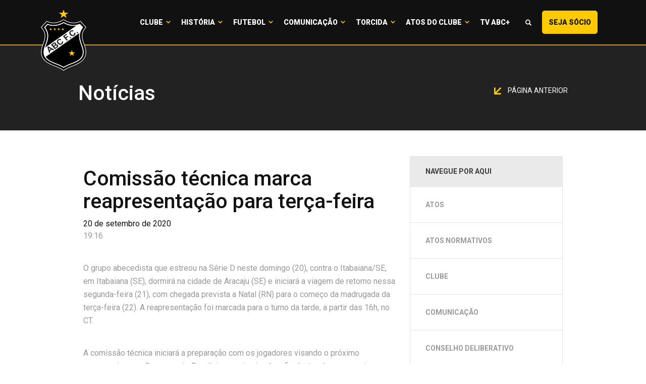

--- FILE ---
content_type: text/html; charset=UTF-8
request_url: https://abcfc.com.br/comunicacao/noticias/comissao-tecnica-marca-reapresentacao-para-terca-feira-14/
body_size: 9750
content:
<!doctype html>
<html class="no-js" lang="pt-BR">
<head>
  <meta charset="utf-8">
  <meta http-equiv="X-UA-Compatible" content="IE=edge">
  <meta name="viewport" content="width=device-width, initial-scale=1">

  <title>Comissão técnica marca reapresentação para terça-feira &#8211; ABC FC</title>
<meta name='robots' content='max-image-preview:large' />
<script type='application/javascript'>console.log('PixelYourSite Free version 9.4.2');</script>
<link rel='dns-prefetch' href='//img.abcfc.com.br' />
<link rel='dns-prefetch' href='//code.jquery.com' />
<script type="text/javascript">
window._wpemojiSettings = {"baseUrl":"https:\/\/s.w.org\/images\/core\/emoji\/14.0.0\/72x72\/","ext":".png","svgUrl":"https:\/\/s.w.org\/images\/core\/emoji\/14.0.0\/svg\/","svgExt":".svg","source":{"concatemoji":"https:\/\/abcfc.com.br\/wp-includes\/js\/wp-emoji-release.min.js?ver=dca7953e51dff603dd5203b7a9f64f50"}};
/*! This file is auto-generated */
!function(e,a,t){var n,r,o,i=a.createElement("canvas"),p=i.getContext&&i.getContext("2d");function s(e,t){p.clearRect(0,0,i.width,i.height),p.fillText(e,0,0);e=i.toDataURL();return p.clearRect(0,0,i.width,i.height),p.fillText(t,0,0),e===i.toDataURL()}function c(e){var t=a.createElement("script");t.src=e,t.defer=t.type="text/javascript",a.getElementsByTagName("head")[0].appendChild(t)}for(o=Array("flag","emoji"),t.supports={everything:!0,everythingExceptFlag:!0},r=0;r<o.length;r++)t.supports[o[r]]=function(e){if(p&&p.fillText)switch(p.textBaseline="top",p.font="600 32px Arial",e){case"flag":return s("\ud83c\udff3\ufe0f\u200d\u26a7\ufe0f","\ud83c\udff3\ufe0f\u200b\u26a7\ufe0f")?!1:!s("\ud83c\uddfa\ud83c\uddf3","\ud83c\uddfa\u200b\ud83c\uddf3")&&!s("\ud83c\udff4\udb40\udc67\udb40\udc62\udb40\udc65\udb40\udc6e\udb40\udc67\udb40\udc7f","\ud83c\udff4\u200b\udb40\udc67\u200b\udb40\udc62\u200b\udb40\udc65\u200b\udb40\udc6e\u200b\udb40\udc67\u200b\udb40\udc7f");case"emoji":return!s("\ud83e\udef1\ud83c\udffb\u200d\ud83e\udef2\ud83c\udfff","\ud83e\udef1\ud83c\udffb\u200b\ud83e\udef2\ud83c\udfff")}return!1}(o[r]),t.supports.everything=t.supports.everything&&t.supports[o[r]],"flag"!==o[r]&&(t.supports.everythingExceptFlag=t.supports.everythingExceptFlag&&t.supports[o[r]]);t.supports.everythingExceptFlag=t.supports.everythingExceptFlag&&!t.supports.flag,t.DOMReady=!1,t.readyCallback=function(){t.DOMReady=!0},t.supports.everything||(n=function(){t.readyCallback()},a.addEventListener?(a.addEventListener("DOMContentLoaded",n,!1),e.addEventListener("load",n,!1)):(e.attachEvent("onload",n),a.attachEvent("onreadystatechange",function(){"complete"===a.readyState&&t.readyCallback()})),(e=t.source||{}).concatemoji?c(e.concatemoji):e.wpemoji&&e.twemoji&&(c(e.twemoji),c(e.wpemoji)))}(window,document,window._wpemojiSettings);
</script>
<style type="text/css">
img.wp-smiley,
img.emoji {
	display: inline !important;
	border: none !important;
	box-shadow: none !important;
	height: 1em !important;
	width: 1em !important;
	margin: 0 0.07em !important;
	vertical-align: -0.1em !important;
	background: none !important;
	padding: 0 !important;
}
</style>
	<link rel='stylesheet' id='classic-theme-styles-css' href='https://abcfc.com.br/wp-includes/css/classic-themes.min.css?ver=dca7953e51dff603dd5203b7a9f64f50' type='text/css' media='all' />
<style id='global-styles-inline-css' type='text/css'>
body{--wp--preset--color--black: #000000;--wp--preset--color--cyan-bluish-gray: #abb8c3;--wp--preset--color--white: #ffffff;--wp--preset--color--pale-pink: #f78da7;--wp--preset--color--vivid-red: #cf2e2e;--wp--preset--color--luminous-vivid-orange: #ff6900;--wp--preset--color--luminous-vivid-amber: #fcb900;--wp--preset--color--light-green-cyan: #7bdcb5;--wp--preset--color--vivid-green-cyan: #00d084;--wp--preset--color--pale-cyan-blue: #8ed1fc;--wp--preset--color--vivid-cyan-blue: #0693e3;--wp--preset--color--vivid-purple: #9b51e0;--wp--preset--gradient--vivid-cyan-blue-to-vivid-purple: linear-gradient(135deg,rgba(6,147,227,1) 0%,rgb(155,81,224) 100%);--wp--preset--gradient--light-green-cyan-to-vivid-green-cyan: linear-gradient(135deg,rgb(122,220,180) 0%,rgb(0,208,130) 100%);--wp--preset--gradient--luminous-vivid-amber-to-luminous-vivid-orange: linear-gradient(135deg,rgba(252,185,0,1) 0%,rgba(255,105,0,1) 100%);--wp--preset--gradient--luminous-vivid-orange-to-vivid-red: linear-gradient(135deg,rgba(255,105,0,1) 0%,rgb(207,46,46) 100%);--wp--preset--gradient--very-light-gray-to-cyan-bluish-gray: linear-gradient(135deg,rgb(238,238,238) 0%,rgb(169,184,195) 100%);--wp--preset--gradient--cool-to-warm-spectrum: linear-gradient(135deg,rgb(74,234,220) 0%,rgb(151,120,209) 20%,rgb(207,42,186) 40%,rgb(238,44,130) 60%,rgb(251,105,98) 80%,rgb(254,248,76) 100%);--wp--preset--gradient--blush-light-purple: linear-gradient(135deg,rgb(255,206,236) 0%,rgb(152,150,240) 100%);--wp--preset--gradient--blush-bordeaux: linear-gradient(135deg,rgb(254,205,165) 0%,rgb(254,45,45) 50%,rgb(107,0,62) 100%);--wp--preset--gradient--luminous-dusk: linear-gradient(135deg,rgb(255,203,112) 0%,rgb(199,81,192) 50%,rgb(65,88,208) 100%);--wp--preset--gradient--pale-ocean: linear-gradient(135deg,rgb(255,245,203) 0%,rgb(182,227,212) 50%,rgb(51,167,181) 100%);--wp--preset--gradient--electric-grass: linear-gradient(135deg,rgb(202,248,128) 0%,rgb(113,206,126) 100%);--wp--preset--gradient--midnight: linear-gradient(135deg,rgb(2,3,129) 0%,rgb(40,116,252) 100%);--wp--preset--duotone--dark-grayscale: url('#wp-duotone-dark-grayscale');--wp--preset--duotone--grayscale: url('#wp-duotone-grayscale');--wp--preset--duotone--purple-yellow: url('#wp-duotone-purple-yellow');--wp--preset--duotone--blue-red: url('#wp-duotone-blue-red');--wp--preset--duotone--midnight: url('#wp-duotone-midnight');--wp--preset--duotone--magenta-yellow: url('#wp-duotone-magenta-yellow');--wp--preset--duotone--purple-green: url('#wp-duotone-purple-green');--wp--preset--duotone--blue-orange: url('#wp-duotone-blue-orange');--wp--preset--font-size--small: 13px;--wp--preset--font-size--medium: 20px;--wp--preset--font-size--large: 36px;--wp--preset--font-size--x-large: 42px;--wp--preset--spacing--20: 0.44rem;--wp--preset--spacing--30: 0.67rem;--wp--preset--spacing--40: 1rem;--wp--preset--spacing--50: 1.5rem;--wp--preset--spacing--60: 2.25rem;--wp--preset--spacing--70: 3.38rem;--wp--preset--spacing--80: 5.06rem;--wp--preset--shadow--natural: 6px 6px 9px rgba(0, 0, 0, 0.2);--wp--preset--shadow--deep: 12px 12px 50px rgba(0, 0, 0, 0.4);--wp--preset--shadow--sharp: 6px 6px 0px rgba(0, 0, 0, 0.2);--wp--preset--shadow--outlined: 6px 6px 0px -3px rgba(255, 255, 255, 1), 6px 6px rgba(0, 0, 0, 1);--wp--preset--shadow--crisp: 6px 6px 0px rgba(0, 0, 0, 1);}:where(.is-layout-flex){gap: 0.5em;}body .is-layout-flow > .alignleft{float: left;margin-inline-start: 0;margin-inline-end: 2em;}body .is-layout-flow > .alignright{float: right;margin-inline-start: 2em;margin-inline-end: 0;}body .is-layout-flow > .aligncenter{margin-left: auto !important;margin-right: auto !important;}body .is-layout-constrained > .alignleft{float: left;margin-inline-start: 0;margin-inline-end: 2em;}body .is-layout-constrained > .alignright{float: right;margin-inline-start: 2em;margin-inline-end: 0;}body .is-layout-constrained > .aligncenter{margin-left: auto !important;margin-right: auto !important;}body .is-layout-constrained > :where(:not(.alignleft):not(.alignright):not(.alignfull)){max-width: var(--wp--style--global--content-size);margin-left: auto !important;margin-right: auto !important;}body .is-layout-constrained > .alignwide{max-width: var(--wp--style--global--wide-size);}body .is-layout-flex{display: flex;}body .is-layout-flex{flex-wrap: wrap;align-items: center;}body .is-layout-flex > *{margin: 0;}:where(.wp-block-columns.is-layout-flex){gap: 2em;}.has-black-color{color: var(--wp--preset--color--black) !important;}.has-cyan-bluish-gray-color{color: var(--wp--preset--color--cyan-bluish-gray) !important;}.has-white-color{color: var(--wp--preset--color--white) !important;}.has-pale-pink-color{color: var(--wp--preset--color--pale-pink) !important;}.has-vivid-red-color{color: var(--wp--preset--color--vivid-red) !important;}.has-luminous-vivid-orange-color{color: var(--wp--preset--color--luminous-vivid-orange) !important;}.has-luminous-vivid-amber-color{color: var(--wp--preset--color--luminous-vivid-amber) !important;}.has-light-green-cyan-color{color: var(--wp--preset--color--light-green-cyan) !important;}.has-vivid-green-cyan-color{color: var(--wp--preset--color--vivid-green-cyan) !important;}.has-pale-cyan-blue-color{color: var(--wp--preset--color--pale-cyan-blue) !important;}.has-vivid-cyan-blue-color{color: var(--wp--preset--color--vivid-cyan-blue) !important;}.has-vivid-purple-color{color: var(--wp--preset--color--vivid-purple) !important;}.has-black-background-color{background-color: var(--wp--preset--color--black) !important;}.has-cyan-bluish-gray-background-color{background-color: var(--wp--preset--color--cyan-bluish-gray) !important;}.has-white-background-color{background-color: var(--wp--preset--color--white) !important;}.has-pale-pink-background-color{background-color: var(--wp--preset--color--pale-pink) !important;}.has-vivid-red-background-color{background-color: var(--wp--preset--color--vivid-red) !important;}.has-luminous-vivid-orange-background-color{background-color: var(--wp--preset--color--luminous-vivid-orange) !important;}.has-luminous-vivid-amber-background-color{background-color: var(--wp--preset--color--luminous-vivid-amber) !important;}.has-light-green-cyan-background-color{background-color: var(--wp--preset--color--light-green-cyan) !important;}.has-vivid-green-cyan-background-color{background-color: var(--wp--preset--color--vivid-green-cyan) !important;}.has-pale-cyan-blue-background-color{background-color: var(--wp--preset--color--pale-cyan-blue) !important;}.has-vivid-cyan-blue-background-color{background-color: var(--wp--preset--color--vivid-cyan-blue) !important;}.has-vivid-purple-background-color{background-color: var(--wp--preset--color--vivid-purple) !important;}.has-black-border-color{border-color: var(--wp--preset--color--black) !important;}.has-cyan-bluish-gray-border-color{border-color: var(--wp--preset--color--cyan-bluish-gray) !important;}.has-white-border-color{border-color: var(--wp--preset--color--white) !important;}.has-pale-pink-border-color{border-color: var(--wp--preset--color--pale-pink) !important;}.has-vivid-red-border-color{border-color: var(--wp--preset--color--vivid-red) !important;}.has-luminous-vivid-orange-border-color{border-color: var(--wp--preset--color--luminous-vivid-orange) !important;}.has-luminous-vivid-amber-border-color{border-color: var(--wp--preset--color--luminous-vivid-amber) !important;}.has-light-green-cyan-border-color{border-color: var(--wp--preset--color--light-green-cyan) !important;}.has-vivid-green-cyan-border-color{border-color: var(--wp--preset--color--vivid-green-cyan) !important;}.has-pale-cyan-blue-border-color{border-color: var(--wp--preset--color--pale-cyan-blue) !important;}.has-vivid-cyan-blue-border-color{border-color: var(--wp--preset--color--vivid-cyan-blue) !important;}.has-vivid-purple-border-color{border-color: var(--wp--preset--color--vivid-purple) !important;}.has-vivid-cyan-blue-to-vivid-purple-gradient-background{background: var(--wp--preset--gradient--vivid-cyan-blue-to-vivid-purple) !important;}.has-light-green-cyan-to-vivid-green-cyan-gradient-background{background: var(--wp--preset--gradient--light-green-cyan-to-vivid-green-cyan) !important;}.has-luminous-vivid-amber-to-luminous-vivid-orange-gradient-background{background: var(--wp--preset--gradient--luminous-vivid-amber-to-luminous-vivid-orange) !important;}.has-luminous-vivid-orange-to-vivid-red-gradient-background{background: var(--wp--preset--gradient--luminous-vivid-orange-to-vivid-red) !important;}.has-very-light-gray-to-cyan-bluish-gray-gradient-background{background: var(--wp--preset--gradient--very-light-gray-to-cyan-bluish-gray) !important;}.has-cool-to-warm-spectrum-gradient-background{background: var(--wp--preset--gradient--cool-to-warm-spectrum) !important;}.has-blush-light-purple-gradient-background{background: var(--wp--preset--gradient--blush-light-purple) !important;}.has-blush-bordeaux-gradient-background{background: var(--wp--preset--gradient--blush-bordeaux) !important;}.has-luminous-dusk-gradient-background{background: var(--wp--preset--gradient--luminous-dusk) !important;}.has-pale-ocean-gradient-background{background: var(--wp--preset--gradient--pale-ocean) !important;}.has-electric-grass-gradient-background{background: var(--wp--preset--gradient--electric-grass) !important;}.has-midnight-gradient-background{background: var(--wp--preset--gradient--midnight) !important;}.has-small-font-size{font-size: var(--wp--preset--font-size--small) !important;}.has-medium-font-size{font-size: var(--wp--preset--font-size--medium) !important;}.has-large-font-size{font-size: var(--wp--preset--font-size--large) !important;}.has-x-large-font-size{font-size: var(--wp--preset--font-size--x-large) !important;}
.wp-block-navigation a:where(:not(.wp-element-button)){color: inherit;}
:where(.wp-block-columns.is-layout-flex){gap: 2em;}
.wp-block-pullquote{font-size: 1.5em;line-height: 1.6;}
</style>
<link rel='stylesheet' id='contact-form-7-css' href='https://abcfc.com.br/wp-content/plugins/contact-form-7/includes/css/styles.css?ver=5.8.7' type='text/css' media='all' />
<link rel='stylesheet' id='roots_css-css' href='https://img.abcfc.com.br/themes/v02/assets/css/main.min.d47f71a4.css' type='text/css' media='all' />
<script type='text/javascript' src='//code.jquery.com/jquery-2.2.4.min.js' id='jquery-js'></script>
<script type='text/javascript' src='https://abcfc.com.br/wp-content/plugins/pixelyoursite/dist/scripts/jquery.bind-first-0.2.3.min.js?ver=dca7953e51dff603dd5203b7a9f64f50' id='jquery-bind-first-js'></script>
<script type='text/javascript' src='https://abcfc.com.br/wp-content/plugins/pixelyoursite/dist/scripts/js.cookie-2.1.3.min.js?ver=2.1.3' id='js-cookie-pys-js'></script>
<script type='text/javascript' id='pys-js-extra'>
/* <![CDATA[ */
var pysOptions = {"staticEvents":[],"dynamicEvents":[],"triggerEvents":[],"triggerEventTypes":[],"ga":{"trackingIds":["UA-141098700-25"],"enhanceLinkAttr":false,"anonimizeIP":false,"commentEventEnabled":true,"commentEventNonInteractive":false,"downloadEnabled":true,"downloadEventNonInteractive":false,"formEventEnabled":true,"crossDomainEnabled":false,"crossDomainAcceptIncoming":false,"crossDomainDomains":[],"isDebugEnabled":[""],"disableAdvertisingFeatures":false,"disableAdvertisingPersonalization":false,"wooVariableAsSimple":false},"debug":"","siteUrl":"https:\/\/abcfc.com.br","ajaxUrl":"https:\/\/abcfc.com.br\/wp-admin\/admin-ajax.php","ajax_event":"308ff66392","enable_remove_download_url_param":"1","cookie_duration":"7","last_visit_duration":"60","enable_success_send_form":"","ajaxForServerEvent":"1","gdpr":{"ajax_enabled":false,"all_disabled_by_api":false,"facebook_disabled_by_api":false,"analytics_disabled_by_api":false,"google_ads_disabled_by_api":false,"pinterest_disabled_by_api":false,"bing_disabled_by_api":false,"externalID_disabled_by_api":false,"facebook_prior_consent_enabled":true,"analytics_prior_consent_enabled":true,"google_ads_prior_consent_enabled":null,"pinterest_prior_consent_enabled":true,"bing_prior_consent_enabled":true,"cookiebot_integration_enabled":false,"cookiebot_facebook_consent_category":"marketing","cookiebot_analytics_consent_category":"statistics","cookiebot_tiktok_consent_category":"marketing","cookiebot_google_ads_consent_category":null,"cookiebot_pinterest_consent_category":"marketing","cookiebot_bing_consent_category":"marketing","consent_magic_integration_enabled":false,"real_cookie_banner_integration_enabled":false,"cookie_notice_integration_enabled":false,"cookie_law_info_integration_enabled":false},"cookie":{"disabled_all_cookie":false,"disabled_advanced_form_data_cookie":false,"disabled_landing_page_cookie":false,"disabled_first_visit_cookie":false,"disabled_trafficsource_cookie":false,"disabled_utmTerms_cookie":false,"disabled_utmId_cookie":false},"woo":{"enabled":false},"edd":{"enabled":false}};
/* ]]> */
</script>
<script type='text/javascript' src='https://abcfc.com.br/wp-content/plugins/pixelyoursite/dist/scripts/public.js?ver=9.4.2' id='pys-js'></script>
<script type='text/javascript' src='https://img.abcfc.com.br/themes/v02/assets/js/vendor/modernizr.min.fd5d27ef.js' id='modernizr-js'></script>
<link rel="https://api.w.org/" href="https://abcfc.com.br/wp-json/" /><link rel="EditURI" type="application/rsd+xml" title="RSD" href="https://abcfc.com.br/xmlrpc.php?rsd" />
<link rel="wlwmanifest" type="application/wlwmanifest+xml" href="https://abcfc.com.br/wp-includes/wlwmanifest.xml" />

<link rel="canonical" href="https://abcfc.com.br/comunicacao/noticias/comissao-tecnica-marca-reapresentacao-para-terca-feira-14/" />
<link rel='shortlink' href='https://abcfc.com.br/?p=70998' />
<link rel="alternate" type="application/json+oembed" href="https://abcfc.com.br/wp-json/oembed/1.0/embed?url=https%3A%2F%2Fabcfc.com.br%2Fcomunicacao%2Fnoticias%2Fcomissao-tecnica-marca-reapresentacao-para-terca-feira-14%2F" />
<link rel="alternate" type="text/xml+oembed" href="https://abcfc.com.br/wp-json/oembed/1.0/embed?url=https%3A%2F%2Fabcfc.com.br%2Fcomunicacao%2Fnoticias%2Fcomissao-tecnica-marca-reapresentacao-para-terca-feira-14%2F&#038;format=xml" />
		<script>
			document.documentElement.className = document.documentElement.className.replace( 'no-js', 'js' );
		</script>
				<style>
			.no-js img.lazyload { display: none; }
			figure.wp-block-image img.lazyloading { min-width: 150px; }
							.lazyload, .lazyloading { opacity: 0; }
				.lazyloaded {
					opacity: 1;
					transition: opacity 400ms;
					transition-delay: 0ms;
				}
					</style>
		<link rel="icon" href="https://img.abcfc.com.br/uploads/2018/12/cropped-escudo-32x32.png" sizes="32x32" />
<link rel="icon" href="https://img.abcfc.com.br/uploads/2018/12/cropped-escudo-192x192.png" sizes="192x192" />
<link rel="apple-touch-icon" href="https://img.abcfc.com.br/uploads/2018/12/cropped-escudo-180x180.png" />
<meta name="msapplication-TileImage" content="https://img.abcfc.com.br/uploads/2018/12/cropped-escudo-270x270.png" />
    <script type="text/javascript">
        WebFontConfig = {
            google: {families: ['Roboto:400,500,700,900']}
        };
        (function () {
            var wf = document.createElement('script');
            wf.src = 'https://ajax.googleapis.com/ajax/libs/webfont/1/webfont.js';
            wf.type = 'text/javascript';
            wf.async = 'true';
            var s = document.getElementsByTagName('script')[0];
            s.parentNode.insertBefore(wf, s);
        })(); </script>
          <!-- Global site tag (gtag.js) - Google Analytics -->
        <script async src="https://www.googletagmanager.com/gtag/js?id=UA-1264632-18"></script>
        <script>
            window.dataLayer = window.dataLayer || [];
            function gtag(){dataLayer.push(arguments);}
            gtag('js', new Date());

            gtag('config', 'UA-1264632-18');
        </script>

    
  <style>
    .content-info__sponsors-content .bx-wrapper .bx-viewport {
      height: initial !important;
    }
  </style>

  <script type="text/javascript">
    function openSearch() {
      document.getElementById("myOverlay").style.display = "block";
    }

    function closeSearch() {
      document.getElementById("myOverlay").style.display = "none";
    }
  </script>

</head>
<body class="noticia-template-default single single-noticia postid-70998 comissao-tecnica-marca-reapresentacao-para-terca-feira-14 sidebar-primary">

<!--[if lt IE 8]>
<div class="alert alert-warning">
    You are using an <strong>outdated</strong> browser. Please <a href="http://browsehappy.com/">upgrade your
    browser</a> to improve your experience.</div>
<![endif]-->


<header class="banner" data-pc-header-fix data-pc-header-fix-bellow-of=".showcase__matches"> <div class="navbar-main"> <nav class="navbar navbar-default"> <div class="navbar-header"> <button type="button" data-target="#navbarCollapse" data-toggle="collapse" class="navbar-toggle" id="nav-icon3"> <span></span> <span></span> <span></span> <span></span> </button> <a href="https://abcfc.com.br/" class="navbar-brand"> <img  width="60" alt="ABC FC" data-src="https://img.abcfc.com.br/themes/v02/assets/img/build/logo-abcfc.fa2e7c2a.svg" class="lazyload" src="[data-uri]" /><noscript><img src="https://img.abcfc.com.br/themes/v02/assets/img/build/logo-abcfc.fa2e7c2a.svg" width="60" alt="ABC FC"/></noscript> </a> </div> <div id="navbarCollapse" class="collapse navbar-collapse"> <ul id="menu-principal" class="nav navbar-nav"><li class="dropdown menu-clube"><a class="dropdown-toggle" data-toggle="dropdown" data-target="#" href="https://abcfc.com.br/clube/diretoria/">Clube <b class="caret"></b></a><ul class="dropdown-menu"> <li class="menu-diretoria"><a href="https://abcfc.com.br/clube/diretoria/">Diretoria</a></li> <li class="menu-conselho"><a href="https://abcfc.com.br/clube/conselho/">Conselho</a></li> <li class="menu-estatuto"><a href="https://abcfc.com.br/clube/estatuto/">Estatuto</a></li> <li class="menu-estrutura"><a href="https://abcfc.com.br/clube/estrutura/">Estrutura</a></li> <li class="menu-simbolos"><a href="https://abcfc.com.br/clube/simbolos/">Símbolos</a></li> <li class="menu-hino"><a href="https://abcfc.com.br/clube/hino/">Hino</a></li></ul></li><li class="dropdown menu-historia"><a class="dropdown-toggle" data-toggle="dropdown" data-target="#" href="https://abcfc.com.br/historia/historico/">História <b class="caret"></b></a><ul class="dropdown-menu"> <li class="menu-historico"><a href="https://abcfc.com.br/historia/historico/">Histórico</a></li> <li class="menu-titulos"><a href="https://abcfc.com.br/historia/titulos/">Títulos</a></li> <li class="menu-idolos"><a href="https://abcfc.com.br/historia/idolos/">Ídolos</a></li> <li class="menu-tecnicos"><a href="https://abcfc.com.br/historia/tecnicos/">Técnicos</a></li> <li class="menu-presidentes"><a href="https://abcfc.com.br/historia/presidentes/">Presidentes</a></li> <li class="menu-frasqueirao"><a href="https://abcfc.com.br/historia/frasqueirao/">Frasqueirão</a></li></ul></li><li class="dropdown menu-futebol"><a class="dropdown-toggle" data-toggle="dropdown" data-target="#" href="https://abcfc.com.br/futebol/elenco-profissional/comissao-tecnica">Futebol <b class="caret"></b></a><ul class="dropdown-menu"> <li class="menu-elenco-profissional"><a href="https://abcfc.com.br/elenco/categoria/profissional/">Elenco Profissional</a></li> <li class="menu-uniforme"><a href="https://abcfc.com.br/futebol/uniforme/">Uniforme</a></li></ul></li><li class="dropdown menu-comunicacao"><a class="dropdown-toggle" data-toggle="dropdown" data-target="#" href="https://abcfc.com.br/comunicacao/noticias/">Comunicação <b class="caret"></b></a><ul class="dropdown-menu"> <li class="menu-noticias"><a href="https://abcfc.com.br/comunicacao/noticias/">Notícias</a></li> <li class="menu-galeria-de-imagens"><a href="https://abcfc.com.br/comunicacao/galeria-de-imagens/">Galeria de Imagens</a></li> <li class="menu-tv-abc"><a href="https://abcfc.com.br/comunicacao/tv-abc/">Tv ABC</a></li> <li class="menu-assessoria"><a href="https://abcfc.com.br/comunicacao/assessoria/">Assessoria</a></li> <li class="menu-wallpapers"><a href="https://abcfc.com.br/comunicacao/wallpapers/">Wallpapers</a></li> <li class="menu-podcasts"><a href="https://abcfc.com.br/comunicacao/podcasts/">Podcasts</a></li> <li class="menu-marketing"><a href="https://abcfc.com.br/comunicacao/marketing/">Marketing</a></li> <li class="menu-miv"><a href="https://abcfc.com.br/comunicacao/miv/">MIV</a></li> <li class="menu-ouvidoria"><a href="https://abcfc.com.br/ouvidoria/">Ouvidoria</a></li></ul></li><li class="dropdown menu-torcida"><a class="dropdown-toggle" data-toggle="dropdown" data-target="#" href="https://abcfc.com.br/torcida/mundo-abcdista/">Torcida <b class="caret"></b></a><ul class="dropdown-menu"> <li class="menu-abcpelomundo"><a href="https://abcfc.com.br/torcida/mundo-abcdista/">#ABCPeloMundo</a></li> <li class="menu-pequenoalvinegro"><a href="https://abcfc.com.br/torcida/pequeno-alvinegro/">#PequenoAlvinegro</a></li></ul></li><li class="dropdown menu-atos-do-clube"><a class="dropdown-toggle" data-toggle="dropdown" data-target="#" href="#">Atos do Clube <b class="caret"></b></a><ul class="dropdown-menu"> <li class="menu-diretoria-executiva"><a href="/atos-normativos/">Diretoria Executiva</a></li> <li class="menu-conselho-deliberativo"><a href="https://abcfc.com.br/resolucoes-do-conselho-deliberativo/">Conselho Deliberativo</a></li></ul></li><li class="menu-tv-abc"><a href="https://tvabcmais.com.br/">TV ABC+</a></li><li class="lupa menu-"><a><span class="fonticon fonticon-magnifying-glass" onclick="openSearch()"></span></a></li><li class="menu-seja-socio-maisquerido"><a target="_blank" rel="noopener" href="https://socio-abcfc.futebolcard.com/?utm_source=SiteOficial&#038;utm_medium=CTATopoSite&#038;utm_campaign=SMQ-Institucional">Seja Sócio <span class="visible-lg-inline">#MaisQuerido</span></a></li></ul> </div> </nav> </div></header><div id="myOverlay" class="overlay"> <span class="closebtn" onclick="closeSearch()" title="Close Overlay">×</span> <div class="overlay-content"> <div class="search-content"> <form action="https://abcfc.com.br/comunicacao/noticias/" class=""> <div class="search-group"> <input type="text" class="form-control" id="text" placeholder="Busque aqui" name="s"> <button type="submit" class="btn btn-submit"><span class="fonticon fonticon-magnifying-glass"></span></button> </div> </form> </div> </div></div><div class="wrap container-fluid"> <div class="content row"> <main class="main"> <div class="page-header"> <div class="container"> <h1 class="page-header__title"> <h1 class="page-header__title">Notícias</h1> </h1> <div class="page-header__right hidden-xs"> <a class="page-header__back-button" href="javascript:history.back();"> <img height="14"   data-src="https://img.abcfc.com.br/themes/v02/assets/img/build/arrow-down-diagonal@2x.d2cf7c3d.png" class="page-header__back-button-arrow lazyload" src="[data-uri]"><noscript><img height="14" class="page-header__back-button-arrow" src="https://img.abcfc.com.br/themes/v02/assets/img/build/arrow-down-diagonal@2x.d2cf7c3d.png"></noscript> Página anterior </a> </div> </div> </div><article class="post-70998 noticia type-noticia status-publish has-post-thumbnail hentry category-futebol"> <div class="main-content"> <div class="container"> <div class="col-md-20"> <header> <h1 class="entry-title">Comissão técnica marca reapresentação para terça-feira</h1> <time class="updated" datetime="2020-09-20T19:16:16-03:00">20 de setembro de 2020</time> <p class="byline author vcard">19:16</p> </header> <div class="entry-content"> <p>O grupo abecedista que estreou na Série D neste domingo (20), contra o Itabaiana/SE, em Itabaiana (SE), dormirá na cidade de Aracaju (SE) e iniciará a viagem de retorno nessa segunda-feira (21), com chegada prevista a Natal (RN) para o começo da madrugada da terça-feira (22). A reapresentação foi marcada para o turno da tarde, a partir das 16h, no CT.</p><p>A comissão técnica iniciará a preparação com os jogadores visando o próximo compromisso no Campeonato Brasileiro, o primeiro desafio dentro de casa, contra o Jaciobá/AL.</p><p>O Mais Querido volta a campo para enfrentar a equipe alagoana no domingo (27), às 16h, no Estádio Frasqueirão.</p> <!-- Go to www.addthis.com/dashboard to customize your tools --> <script type="text/javascript" src="//s7.addthis.com/js/300/addthis_widget.js#pubid=ra-54ecbdbf602c585a"></script> <!-- Go to www.addthis.com/dashboard to customize your tools --> <div class="addthis_inline_share_toolbox_1rqp" data-url="https://abcfc.com.br/comunicacao/noticias/comissao-tecnica-marca-reapresentacao-para-terca-feira-14/" data-title="Comissão técnica marca reapresentação para terça-feira" data-media="https://img.abcfc.com.br/uploads/2020/09/mg_3697_50343436912_o.jpg"></div> </div> </div> <div class="col-md-10 hidden-sm hidden-xs"> <nav id="sidebar"> <div class="sidebar-header"> <h3 class="sidebar-header__title">Navegue por aqui</h3> </div> <ul class="sidebar-list list-unstyled components"> <li class="page_item page-item-94688"><a href="https://abcfc.com.br/atos/">Atos</a></li><li class="page_item page-item-94066"><a href="https://abcfc.com.br/atos-normativos/">Atos Normativos</a></li><li class="page_item page-item-11 page_item_has_children"><a href="https://abcfc.com.br/clube/">Clube</a></li><li class="page_item page-item-20 page_item_has_children"><a href="https://abcfc.com.br/comunicacao/">Comunicação</a></li><li class="page_item page-item-94067"><a href="https://abcfc.com.br/resolucoes-do-conselho-deliberativo/">Conselho Deliberativo</a></li><li class="page_item page-item-421"><a href="https://abcfc.com.br/contato/">Contato</a></li><li class="page_item page-item-94689"><a href="https://abcfc.com.br/decisoes/">Decisões</a></li><li class="page_item page-item-408"><a href="https://abcfc.com.br/frasqueirao/">Frasqueirão</a></li><li class="page_item page-item-17 page_item_has_children"><a href="https://abcfc.com.br/futebol/">Futebol</a></li><li class="page_item page-item-14 page_item_has_children"><a href="https://abcfc.com.br/historia/">História</a></li><li class="page_item page-item-51114"><a href="https://abcfc.com.br/">Home</a></li><li class="page_item page-item-94065"><a href="https://abcfc.com.br/lista-de-camarotes/">Lista de Camarotes</a></li><li class="page_item page-item-94191"><a href="https://abcfc.com.br/ouvidoria/">Ouvidoria</a></li><li class="page_item page-item-77"><a href="https://abcfc.com.br/pequeno-alvinegro/">Pequeno Alvinegro</a></li><li class="page_item page-item-14149"><a href="https://abcfc.com.br/resultado_musa/">Resultado</a></li><li class="page_item page-item-23 page_item_has_children"><a href="https://abcfc.com.br/torcida/">Torcida</a></li><li class="page_item page-item-19803"><a href="https://abcfc.com.br/transparencia/">Transparência</a></li> </ul></nav> </div> </div> </div></article> </main><!-- /.main --> <aside class="sidebar"> </aside><!-- /.sidebar --> </div><!-- /.content --></div><!-- /.wrap --><footer class="content-info"> <style> .social-networks__list-item-link svg { position: absolute; left: 45px; height: 50px; width: 40px; margin: 10px; }@media (max-width: 767px) { .social-networks__list-item-link svg { left: 20px; height: 35px; width: 35px; margin: 10px 0; }}</style> <section class="content-info__sponsors"> <header class="content-info__sponsors-header"> <div class="container"> <h2 class="content-info__sponsors-title"><span>Patrocínio</span></h2> </div> </header> <div class="content-info__sponsors-content"> <div class="container"> <div class="content-info__sponsors-container slider_patrocinadores"> <div class="content-info__sponsors-item"> <a href="http://www.elefantemq.com.br/" target="_blank" class="content-info__sponsors-item-link"> <img  alt="" data-src="https://img.abcfc.com.br/uploads/2020/07/LOGO-ELEFANTE-MQ-170x84-1.png" class="lazyload" src="[data-uri]"><noscript><img src="https://img.abcfc.com.br/uploads/2020/07/LOGO-ELEFANTE-MQ-170x84-1.png" alt=""></noscript> </a> </div> <div class="content-info__sponsors-item"> <a href="javascript:;" class="content-info__sponsors-item-link"> <img  alt="" data-src="https://img.abcfc.com.br/uploads/2024/03/RN-PROJETO.png" class="lazyload" src="[data-uri]"><noscript><img src="https://img.abcfc.com.br/uploads/2024/03/RN-PROJETO.png" alt=""></noscript> </a> </div> <div class="content-info__sponsors-item"> <a href="http://www.sterbom.com.br" target="_blank" class="content-info__sponsors-item-link"> <img  alt="" data-src="https://img.abcfc.com.br/uploads/2019/02/sterbom.png" class="lazyload" src="[data-uri]"><noscript><img src="https://img.abcfc.com.br/uploads/2019/02/sterbom.png" alt=""></noscript> </a> </div> <div class="content-info__sponsors-item"> <a href="https://www.unimed.coop.br/site/" target="_blank" class="content-info__sponsors-item-link"> <img  alt="" data-src="https://img.abcfc.com.br/uploads/2022/06/UNIMED.png" class="lazyload" src="[data-uri]"><noscript><img src="https://img.abcfc.com.br/uploads/2022/06/UNIMED.png" alt=""></noscript> </a> </div> <div class="content-info__sponsors-item"> <a href="https://www.zaznatal.com.br/" target="_blank" class="content-info__sponsors-item-link"> <img  alt="" data-src="https://img.abcfc.com.br/uploads/2022/06/Zaz-Internet.png" class="lazyload" src="[data-uri]"><noscript><img src="https://img.abcfc.com.br/uploads/2022/06/Zaz-Internet.png" alt=""></noscript> </a> </div> <div class="content-info__sponsors-item"> <a href="http://www.nataltel.com.br" target="_blank" class="content-info__sponsors-item-link"> <img  alt="" data-src="https://img.abcfc.com.br/uploads/2019/02/natal_tel-1.png" class="lazyload" src="[data-uri]"><noscript><img src="https://img.abcfc.com.br/uploads/2019/02/natal_tel-1.png" alt=""></noscript> </a> </div> <div class="content-info__sponsors-item"> <a href="http://www.odontogroup.com.br" target="_blank" class="content-info__sponsors-item-link"> <img  alt="" data-src="https://img.abcfc.com.br/uploads/2019/02/odonto.png" class="lazyload" src="[data-uri]"><noscript><img src="https://img.abcfc.com.br/uploads/2019/02/odonto.png" alt=""></noscript> </a> </div> <div class="content-info__sponsors-item"> <a href="https://bit.ly/39ZQd50" target="_blank" class="content-info__sponsors-item-link"> <img  alt="" data-src="https://img.abcfc.com.br/uploads/2018/12/patrocinador-timemania.png" class="lazyload" src="[data-uri]"><noscript><img src="https://img.abcfc.com.br/uploads/2018/12/patrocinador-timemania.png" alt=""></noscript> </a> </div> <div class="content-info__sponsors-item"> <a href="https://identfix.com.br/" target="_blank" class="content-info__sponsors-item-link"> <img  alt="" data-src="https://img.abcfc.com.br/uploads/2025/05/Identfix.png" class="lazyload" src="[data-uri]"><noscript><img src="https://img.abcfc.com.br/uploads/2025/05/Identfix.png" alt=""></noscript> </a> </div> <div class="content-info__sponsors-item"> <a href="https://zeroum.bet/" target="_blank" class="content-info__sponsors-item-link"> <img  alt="" data-src="https://img.abcfc.com.br/uploads/2025/05/ZeroUm.png" class="lazyload" src="[data-uri]"><noscript><img src="https://img.abcfc.com.br/uploads/2025/05/ZeroUm.png" alt=""></noscript> </a> </div> <div class="content-info__sponsors-item"> <a href="https://www.atendja.com.br/" target="_blank" class="content-info__sponsors-item-link"> <img  alt="" data-src="https://img.abcfc.com.br/uploads/2025/05/AtendJa_ZN.png" class="lazyload" src="[data-uri]"><noscript><img src="https://img.abcfc.com.br/uploads/2025/05/AtendJa_ZN.png" alt=""></noscript> </a> </div> <div class="content-info__sponsors-item"> <a href="https://www.comjol.com.br/" target="_blank" class="content-info__sponsors-item-link"> <img  alt="" data-src="https://img.abcfc.com.br/uploads/2025/05/Comjol.png" class="lazyload" src="[data-uri]"><noscript><img src="https://img.abcfc.com.br/uploads/2025/05/Comjol.png" alt=""></noscript> </a> </div> <div class="content-info__sponsors-item"> <a href="https://redemaisrn.com.br/" target="_blank" class="content-info__sponsors-item-link"> <img  alt="" data-src="https://img.abcfc.com.br/uploads/2025/05/RedeMais.png" class="lazyload" src="[data-uri]"><noscript><img src="https://img.abcfc.com.br/uploads/2025/05/RedeMais.png" alt=""></noscript> </a> </div> </div> </div> </div></section> <section class="content-info__menu"> <div class="container"> <nav class="content-info__menu-container"> <ul id="menu-menu-footer" class="content-info__menu-items"><li class="menu-clube"><a class="menu-link" href="https://abcfc.com.br/clube/diretoria/">Clube</a><ul class="submenu submenu--level-1"> <li class="menu-diretoria"><a class="menu-link" href="https://abcfc.com.br/clube/diretoria/">Diretoria</a></li> <li class="menu-conselho"><a class="menu-link" href="https://abcfc.com.br/clube/conselho/">Conselho</a></li> <li class="menu-estatuto"><a class="menu-link" href="https://abcfc.com.br/clube/estatuto/">Estatuto</a></li> <li class="menu-estrutura"><a class="menu-link" href="https://abcfc.com.br/clube/estrutura/">Estrutura</a></li> <li class="menu-simbolos"><a class="menu-link" href="https://abcfc.com.br/clube/simbolos/">Símbolos</a></li> <li class="menu-hino"><a class="menu-link" href="https://abcfc.com.br/clube/hino/">Hino</a></li></ul></li><li class="menu-historia"><a class="menu-link" href="https://abcfc.com.br/historia/historico/">História</a><ul class="submenu submenu--level-1"> <li class="menu-historico"><a class="menu-link" href="https://abcfc.com.br/historia/historico/">Histórico</a></li> <li class="menu-titulos"><a class="menu-link" href="https://abcfc.com.br/historia/titulos/">Títulos</a></li> <li class="menu-idolos"><a class="menu-link" href="https://abcfc.com.br/historia/idolos/">Ídolos</a></li> <li class="menu-tecnicos"><a class="menu-link" href="https://abcfc.com.br/historia/tecnicos/">Técnicos</a></li> <li class="menu-presidentes"><a class="menu-link" href="https://abcfc.com.br/historia/presidentes/">Presidentes</a></li> <li class="menu-frasqueirao"><a class="menu-link" href="https://abcfc.com.br/historia/frasqueirao/">Frasqueirão</a></li></ul></li><li class="menu-futebol"><a class="menu-link" href="https://abcfc.com.br/futebol/elenco-profissional/comissao-tecnica">Futebol</a><ul class="submenu submenu--level-1"> <li class="menu-elenco-profissional"><a class="menu-link" href="https://abcfc.com.br/elenco/categoria/profissional/">Elenco Profissional</a></li> <li class="menu-uniforme"><a class="menu-link" href="https://abcfc.com.br/futebol/uniforme/">Uniforme</a></li></ul></li><li class="menu-comunicacao"><a class="menu-link" href="https://abcfc.com.br/comunicacao/noticias/">Comunicação</a><ul class="submenu submenu--level-1"> <li class="menu-noticias"><a class="menu-link" href="https://abcfc.com.br/comunicacao/noticias/">Notícias</a></li> <li class="menu-galeria-de-imagens"><a class="menu-link" href="https://abcfc.com.br/comunicacao/galeria-de-imagens/">Galeria de Imagens</a></li> <li class="menu-tv-abc"><a class="menu-link" href="https://abcfc.com.br/comunicacao/tv-abc/">Tv ABC</a></li> <li class="menu-assessoria"><a class="menu-link" href="https://abcfc.com.br/comunicacao/assessoria/">Assessoria</a></li> <li class="menu-wallpapers"><a class="menu-link" href="https://abcfc.com.br/comunicacao/wallpapers/">Wallpapers</a></li> <li class="menu-podcasts"><a class="menu-link" href="https://abcfc.com.br/comunicacao/podcasts/">Podcasts</a></li> <li class="menu-marketing"><a class="menu-link" href="https://abcfc.com.br/comunicacao/marketing/">Marketing</a></li> <li class="menu-miv"><a class="menu-link" href="https://abcfc.com.br/comunicacao/miv/">MIV</a></li></ul></li><li class="menu-torcida"><a class="menu-link" href="https://abcfc.com.br/torcida/mundo-abcdista/">Torcida</a><ul class="submenu submenu--level-1"> <li class="menu-abcpelomundo"><a class="menu-link" href="https://abcfc.com.br/torcida/mundo-abcdista/">#ABCPeloMundo</a></li> <li class="menu-pequenoalvinegro"><a class="menu-link" href="https://abcfc.com.br/torcida/pequeno-alvinegro/">#PequenoAlvinegro</a></li></ul></li><li class="menu-transparencia"><a class="menu-link" href="https://abcfc.com.br/transparencia">Transparência</a></li><li class="menu-tv-abc"><a class="menu-link" href="https://tvabcmais.com.br/">TV ABC+</a></li><li class="menu-ouvidoria"><a class="menu-link" href="https://abcfc.com.br/ouvidoria/">Ouvidoria</a></li><li class="menu-"><a class="menu-link"><span class="fonticon fonticon-magnifying-glass" onclick="openSearch()"></span></a></li><li class="menu-seja-socio-maisquerido"><a class="menu-link" href="https://socio-abcfc.futebolcard.com/?utm_source=SiteOficial&#038;utm_medium=CTARodapeSite&#038;utm_campaign=SMQ-Institucional">Seja Sócio <span class="visible-lg-inline">#MaisQuerido</span></a></li><li class="menu-cessionario-cadeira"><a class="menu-link" href="http://cadeira-abcfc.futebolcard.com/">Cessionário Cadeira</a></li></ul> </nav> </div></section> <div class="content-info__signature"> <div class="container"> <div class="content-info__signature-container"> <p class="content-info__signature-container-copy">© ABC Futebol Clube 2026.<span class="hidden-xs"> Todos os direitos reservados.</span></p> <a href="https://pontocriativo.com.br" rel="external" id="pontocriativo">pontocriativo</a> </div> </div> </div></footer><script type='text/javascript' async src='https://d335luupugsy2.cloudfront.net/js/loader-scripts/a9e782bf-f959-4b9d-89e4-b5115bce01b9-loader.js'></script> <script> var TEMPLATE_URL = "https://img.abcfc.com.br/themes/v02", URL_PATH = "https://abcfc.com.br"; </script> <div id="fb-root"></div> <script>(function(d, s, id) { var js, fjs = d.getElementsByTagName(s)[0]; if (d.getElementById(id)) return; js = d.createElement(s); js.id = id; js.src = 'https://connect.facebook.net/pt_BR/sdk.js#xfbml=1&version=v3.0&appId=185665358745268&autoLogAppEvents=1'; fjs.parentNode.insertBefore(js, fjs); }(document, 'script', 'facebook-jssdk'));</script> <script type='text/javascript' src='https://abcfc.com.br/wp-content/plugins/contact-form-7/includes/swv/js/index.js?ver=5.8.7' id='swv-js'></script><script type='text/javascript' id='contact-form-7-js-extra'>/* <![CDATA[ */var wpcf7 = {"api":{"root":"https:\/\/abcfc.com.br\/wp-json\/","namespace":"contact-form-7\/v1"},"cached":"1"};/* ]]> */</script><script type='text/javascript' src='https://abcfc.com.br/wp-content/plugins/contact-form-7/includes/js/index.js?ver=5.8.7' id='contact-form-7-js'></script><script type='text/javascript' src='https://abcfc.com.br/wp-content/plugins/wp-smushit/app/assets/js/smush-lazy-load.min.js?ver=3.14.2' id='smush-lazy-load-js'></script><script type='text/javascript' src='//code.jquery.com/jquery-migrate-1.4.1.min.js' id='jquery_migrate-js'></script><script type='text/javascript' src='https://img.abcfc.com.br/themes/v02/assets/js/scripts.min.f47e1e4a.js' id='roots_js-js'></script><script defer src="https://static.cloudflareinsights.com/beacon.min.js/vcd15cbe7772f49c399c6a5babf22c1241717689176015" integrity="sha512-ZpsOmlRQV6y907TI0dKBHq9Md29nnaEIPlkf84rnaERnq6zvWvPUqr2ft8M1aS28oN72PdrCzSjY4U6VaAw1EQ==" data-cf-beacon='{"version":"2024.11.0","token":"b00dceb05c1146faa09d855e88c30e8e","r":1,"server_timing":{"name":{"cfCacheStatus":true,"cfEdge":true,"cfExtPri":true,"cfL4":true,"cfOrigin":true,"cfSpeedBrain":true},"location_startswith":null}}' crossorigin="anonymous"></script>
</body></html>
<!--WP-Compress-HTML Uncompressed size: 24170 bytes; Compressed size: 20183 bytes; 16.5% savings-->